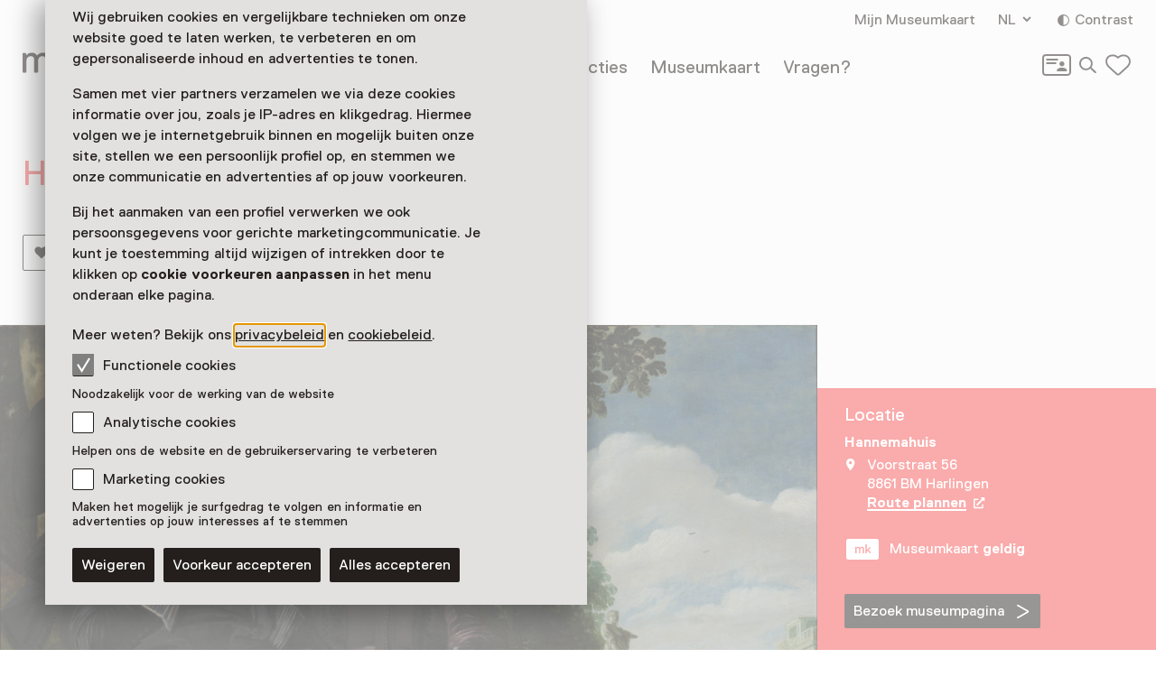

--- FILE ---
content_type: text/html; charset=utf-8
request_url: https://www.museum.nl/nl/hannemahuis/pronkstuk/huwelijksportret
body_size: 12809
content:



<!DOCTYPE html>
<html lang="nl">
<head>
		<script>
			window.dataLayer = window.dataLayer || [];
			window.dataLayer.push({

					'contentId': '4e34c010-d568-4475-a3b6-d9d0f16e1c44',
					
				'contentType': 'Showpiece'
			});


			(function(w,d,s,l,i){w[l]=w[l]||[];w[l].push({'gtm.start':
			new Date().getTime(),event:'gtm.js'});var f=d.getElementsByTagName(s)[0],
			j=d.createElement(s),dl=l!='dataLayer'?'&l='+l:'';j.async=true;j.src=
			'https://analytics.museum.nl/gtm.js?id='+i+dl+ '&gtm_auth=WhhhWLL4gyUEFl7QnaK_hw&gtm_preview=env-1&gtm_cookies_win=x';f.parentNode.insertBefore(j,f);
			})(window,document,'script','dataLayer','GTM-5XPX7NH');
		</script>
		<link rel="dns-prefetch" href="https://www.google-analytics.com"/>
		<link rel="preconnect" href="https://www.google-analytics.com"/>

	

<meta charset="utf-8" />
<meta name="viewport" content="width=device-width, initial-scale=1.0">


<title>Huwelijksportret | Museum/nl\</title>


	<meta name="description" content="Portret van een stel, waarschijnlijk Isaac Abrahamsz Massa en Beatrix van der Laen, Frans Hals, &#xB1; 1622, Museum Hannemahuis, Harlingen" />

<meta property="og:title" content="Huwelijksportret | Museum/nl\" />

<link rel="apple-touch-icon" sizes="180x180" href="https://www.museum.nl/apple-touch-icon.png?v=dOMJdNIaIOBXZeiUd_Hn3yIZ-UHxyh1nu5XYL3tQXkY">
<link rel="icon" type="image/png" sizes="32x32" href="https://www.museum.nl/favicon-32x32.png?v=BXpZYKdgsBgCwiwlyOB9uuKI7wr25tQ477ZRaZcbLOA">
<link rel="icon" type="image/png" sizes="16x16" href="https://www.museum.nl/favicon-16x16.png?v=_pHzqoAxqt765wQ8ljY-Lz9JYrY6--MkxPIYRfQKYdA">
<link rel="manifest" href="https://www.museum.nl/manifest.json?v=C3jH7YG_06W0pH28pX9qHT9fKOLcLeM2UDImOvxl_OA">
<link rel="mask-icon" href="https://www.museum.nl/safari-pinned-tab.svg?v=P5Xcl99cJ-ZAfLbF58KqF_Ii1SQQAWHT2RM5sZR2zIc" color="#707070">
<link rel="shortcut icon" href="https://www.museum.nl/favicon.ico?v=beTwQh5vk2ccKQqclcizIOx1cXhtKTJnjQJwktLPvV4">
<meta name="apple-mobile-web-app-title" content="Museum/nl\">
<meta name="application-name" content="Museum/nl\">
<meta name="msapplication-TileColor" content="#ffffff">
<meta name="theme-color" content="#ffffff">

	<meta property="og:description" content="Portret van een stel, waarschijnlijk Isaac Abrahamsz Massa en Beatrix van der Laen, Frans Hals, &#xB1; 1622, Museum Hannemahuis, Harlingen" />
<meta property="og:site_name" content="Museum.nl" />
<meta property="og:locale" content="nl_NL" />
<meta property="og:url" content="https://www.museum.nl/nl/hannemahuis/pronkstuk/huwelijksportret" />
<meta name="twitter:card" content="summary_large_image">
<meta name="twitter:title" content="Huwelijksportret | Museum/nl\" />

	<meta name="twitter:description" content="Portret van een stel, waarschijnlijk Isaac Abrahamsz Massa en Beatrix van der Laen, Frans Hals, &#xB1; 1622, Museum Hannemahuis, Harlingen" />


<meta property="og:image" content="https://cdn.museum.nl/assets/03bd8913-e034-4496-bd11-e8f86f620e58?w=1200&amp;c=446cd975cc513577876e83e112d7d225ed8ca06ab3ec6b0c582dbf9262e4d481" />
<meta name="twitter:image" content="https://cdn.museum.nl/assets/03bd8913-e034-4496-bd11-e8f86f620e58?w=1200&amp;c=446cd975cc513577876e83e112d7d225ed8ca06ab3ec6b0c582dbf9262e4d481" />
<meta name="twitter:image:alt" content="Huwelijksportret door Frans Hals ca. 1622" />







	<link rel="alternate" hreflang="nl" href="/nl/hannemahuis/pronkstuk/huwelijksportret" />
	<link rel="alternate" hreflang="en" href="/en/hannemahuis/showpiece/huwelijksportret" />
	<link rel="alternate" hreflang="de" href="/de/hannemahuis/besonderes-highlight/huwelijksportret" />


<link rel="preload" href="/fonts/Replica-Regular.woff2" as="font" type="font/woff2" crossorigin>

<style>
	@font-face {
		font-family: 'Replica';
		font-display: swap;
		src: url('/fonts/Replica-Regular.woff2') format('woff2'),
			 url('/fonts/Replica-Regular.woff') format('woff');
		font-weight: 400;
		font-style: normal;
	}

	@font-face {
		font-family: 'Replica';
		font-display: swap;
		src: url('/fonts/Replica-Bold.woff2') format('woff2'),
			 url('/fonts/Replica-Bold.woff') format('woff');
		font-weight: 700;
		font-style: normal;
	}

	@font-face {
		font-family: 'Alor';
		font-display: swap;
		src: url('/fonts/Alor-Normal.ttf') format('truetype');
		font-weight: 400;
		font-style: normal;
	}
</style>

<link rel="stylesheet" href="https://www.museum.nl/generated/critical.css?v=sKUuwQD_cYNstjRCE3Su5TLZzVk40iQw97sgUMYuRpc" />
<link rel="stylesheet" href="https://www.museum.nl/generated/main.css?v=5amMmo-rZQeReICAITWGJjg3qNdhDXUsvYf2EOr7xAw" media="print" onload="this.media='all'"> 

<style>
	:root {
		--museum-color: #F55757;
		--museum-color-dark: #F55757;
		--museum-text-color: #FFFFFF;
		--museum-btn-color: #302C29;
		--museum-btn-text-color: #FFFFFF;
	}
</style>

<meta name="facebook-domain-verification" content="sgekmj0ubsdcy2mdy03bh2wzsyev43" />

	
	<style>
		 body {
			overscroll-behavior: none; 
		 }
	</style>



</head>
<body class="">
	<noscript>
		<iframe src="https://analytics.museum.nl/ns.html?id=GTM-5XPX7NH&gtm_auth=WhhhWLL4gyUEFl7QnaK_hw&gtm_preview=env-1&gtm_cookies_win=x"
		        height="0" width="0" style="display:none;visibility:hidden">
		</iframe>
	</noscript>

<div id="app" class="showpiece-page page">
	<skip-link inline-template v-cloak>
	<a v-if="hasElementToSkipTo" :href="target" class="skip-link">Spring naar de hoofdinhoud</a>
</skip-link>








	
	<cookie-bar :version="5" inline-template>
	<aside class="cookie-overlay" ref="cookieOverlay" v-if="barIsVisible" v-on:click="clickCookieOverlay" v-cloak>
		<div class="cookie-bar" :class="{'raised-cookie-bar': clickedCookieOverlay}" role="dialog"
			aria-label="Cookie voorkeuren">
			<div>
				
	<div class="text-block">
		<p>Wij gebruiken cookies en vergelijkbare technieken om onze website goed te laten werken, te verbeteren en om gepersonaliseerde inhoud en advertenties te tonen.</p>
<p>Samen met vier partners verzamelen we via deze cookies informatie over jou, zoals je IP-adres en klikgedrag. Hiermee volgen we je internetgebruik binnen en mogelijk buiten onze site, stellen we een persoonlijk profiel op, en stemmen we onze communicatie en advertenties af op jouw voorkeuren.</p>
<p>Bij het aanmaken van een profiel verwerken we ook persoonsgegevens voor gerichte marketingcommunicatie. Je kunt je toestemming altijd wijzigen of intrekken door te klikken op <strong>cookie voorkeuren aanpassen</strong> in het menu onderaan elke pagina.</p>
<p>Meer weten? Bekijk ons <a href="/nl/privacy">privacybeleid</a> en <a href="https://www.museum.nl/nl/cookies">cookiebeleid</a>.</p>

	</div>

			</div>

			<span>
				
<div class="checkbox">
	<input
		type="checkbox"
		id="consentFunctionalCookies"
		v-model="functionalConsent"
		value="consentFunctionalCookies"
		readonly disabled/>
	<label for="consentFunctionalCookies">
		<svg class="icon-checkmark"><use xlink:href="#icon-checkmark" href="#icon-checkmark"></use></svg>Functionele cookies
	</label>
</div>

				


<div class="label secondary plain">
	



<component is="p" class="typography small-label">
	Noodzakelijk voor de werking van de website
</component>

</div>



				
<div class="checkbox">
	<input
		type="checkbox"
		id="consentAnalyticalCookies"
		v-model="analyticalConsent"
		value="consentAnalyticalCookies"
		/>
	<label for="consentAnalyticalCookies">
		<svg class="icon-checkmark"><use xlink:href="#icon-checkmark" href="#icon-checkmark"></use></svg>Analytische cookies
	</label>
</div>

				


<div class="label secondary plain">
	



<component is="p" class="typography small-label">
	Helpen ons de website en de gebruikerservaring te verbeteren
</component>

</div>



				
<div class="checkbox">
	<input
		type="checkbox"
		id="consentMarketingCookies"
		v-model="marketingConsent"
		value="consentMarketingCookies"
		/>
	<label for="consentMarketingCookies">
		<svg class="icon-checkmark"><use xlink:href="#icon-checkmark" href="#icon-checkmark"></use></svg>Marketing cookies
	</label>
</div>

				


<div class="label secondary plain">
	



<component is="p" class="typography small-label">
	Maken het mogelijk je surfgedrag te volgen en informatie en advertenties op jouw interesses af te stemmen
</component>

</div>

			</span>

			
<cookie-toggle inline-template>
	<div class="cookie-btns btns-row">
		<button
			type="button"
			class="btn-cta"
			v-on:click.stop="decline"
			data-gtm-category="navigation"
			data-gtm-action="click_cookiebar_decline"
			data-gtm-label=""
		>
			Weigeren
		</button>
		<button
			type="button"
			class="btn-cta"
			v-on:click.stop="accept"
			data-gtm-category="navigation"
			data-gtm-action="click_cookiebar_accept"
			data-gtm-label=""
		>
			Voorkeur accepteren
		</button>

		<button
			type="button"
			class="btn-cta"
			v-on:click.stop="acceptEverything"
			data-gtm-category="navigation"
			data-gtm-action="click_cookiebar_accept_all"
			data-gtm-label=""
		>
			Alles accepteren
		</button>
	</div>
</cookie-toggle>

		</div>
	</aside>
</cookie-bar>






<site-nav inline-template>
<div class="site-nav-wrap">
<header
	class="site-nav"
	:class="{
				'site-nav_expanded': isExpanded,
				'site-nav_page-is-scrolled': pageIsScrolled,
				'site-nav_scrolling-up': isScrollingUp && scrollingUpAmount > 20,
				'site-nav_logo-color': logoColorHasChanged,
				'site-nav_sticky': isSticky
			}">
<div class="site-wrap">
	<div class="grid">
		<div class="grid-item">
			<a
				href="/nl"
				class="site-nav_logo-link"
				data-gtm-category="navigation"
				data-gtm-action="click_logo"
				data-gtm-label="museumnl">
				
<svg xmlns="http://www.w3.org/2000/svg" viewBox="0 0 220 30" class="site-nav_logo">
	<title>museum/nl</title>
	<path fill="currentColor" d="M3.77 29.58l.42-.42V17.32c0-4.23 2.51-5.49 4.61-5.49 3.35 0 3.77 2.11 3.77 4.65v12.68l.42.42h3.35l.42-.42V17.32c0-3.38 1.68-5.49 4.61-5.49 3.35 0 3.77 2.11 3.77 4.65v12.68l.42.42h3.35l.42-.42V16.48c0-4.65-1.26-8.45-7.12-8.45-2.93 0-5.03 1.27-6.29 2.96h-.42c-.84-1.27-2.1-2.96-5.45-2.96-2.93 0-4.61 1.27-5.45 2.54h-.41l-.42-1.7-.42-.42H.42L0 8.87v20.28l.42.42h3.35zM41.3 30c3.35 0 5.03-2.54 5.03-2.54h.42l.42 1.69.42.42h2.93l.42-.42V8.87l-.42-.42h-3.35l-.42.42v10.14c0 5.07-2.1 7.18-5.03 7.18-3.35 0-4.19-2.54-4.19-5.07V8.87l-.42-.42h-3.35l-.42.42v12.25c0 4.65 2.09 8.88 7.96 8.88zm21.6 0c5.87 0 8.38-2.96 8.38-6.34 0-3.8-2.1-5.49-6.29-6.34-4.19-.85-5.87-1.27-5.87-3.38 0-1.69 1.68-2.11 3.77-2.11 2.93 0 3.77 1.27 3.77 2.54l.42.42h3.35l.42-.42c0-4.23-3.35-6.34-7.96-6.34-5.87 0-7.96 2.96-7.96 5.92 0 3.8 2.51 5.49 6.7 6.34 4.19.85 5.45 1.27 5.45 3.38 0 1.69-1.26 2.54-4.19 2.54s-4.19-1.27-4.19-3.38l-.42-.42h-3.35l-.42.42c.01 4.63 2.95 7.17 8.39 7.17zm20.77 0c5.03 0 7.96-2.96 8.38-6.34l-.42-.42h-3.35l-.42.42c-.84 2.11-2.51 2.54-4.19 2.54-5.03 0-5.45-4.23-5.45-5.07l.42-.42h13.83l.42-.42v-1.27c0-5.92-2.93-10.99-9.64-10.99-6.7 0-9.64 5.07-9.64 10.99 0 6.33 3.36 10.98 10.06 10.98zm4.19-12.68h-9.22l-.42-.42c0-1.27.42-5.07 5.03-5.07s5.03 3.8 5.03 5.07l-.42.42zM104.02 30c3.35 0 5.03-2.54 5.03-2.54h.42l.42 1.69.42.42h2.93l.42-.42V8.87l-.42-.42h-3.35l-.42.42v10.14c0 5.07-2.1 7.18-5.03 7.18-3.35 0-4.19-2.54-4.19-5.07V8.87l-.42-.42h-3.35l-.42.42v12.25c-.01 4.65 2.09 8.88 7.96 8.88zm18.25-.42l.42-.42V17.32c0-4.23 2.51-5.49 4.61-5.49 3.35 0 3.77 2.11 3.77 4.65v12.68l.42.42h3.35l.42-.42V17.32c0-3.38 1.68-5.49 4.61-5.49 3.35 0 3.77 2.11 3.77 4.65v12.68l.42.42h3.35l.42-.42V16.48c0-4.65-1.26-8.45-7.12-8.45-2.93 0-5.03 1.27-6.29 2.96H134c-.84-1.27-2.1-2.96-5.45-2.96-2.93 0-4.61 1.27-5.45 2.54h-.42l-.42-1.69-.42-.42h-2.93l-.42.42v20.28l.42.42h3.36zm31.66 0l.42-.42 15.09-25.77V.42l-.42-.42h-2.1l-.42.42-15.08 25.78v2.96l.42.42h2.09zm21.19 0l.42-.42V19.01c0-5.07 1.68-7.18 5.45-7.18s4.19 2.96 4.19 5.07v12.25l.42.42h3.35l.42-.42V16.9c0-5.07-2.1-8.87-7.96-8.87-3.77 0-5.45 2.54-5.45 2.54h-.42l-.42-1.69-.42-.42h-2.93l-.42.42v20.28l.42.42h3.35zm22.44 0l.42-.42V.42l-.42-.42h-3.35l-.42.42v28.73l.42.42h3.35zm22.02 0l.42-.42V26.2L204.91.42l-.42-.42h-2.1l-.42.42v2.96l15.09 25.77.42.42h2.1z"/>
</svg>

			</a>

			

<div class="site-nav_mobile-icons">
		<a aria-label="Mijn Museumkaart" data-gtm-category="navigation" data-gtm-action="click_login-icon" data-gtm-label="Mijn Museumkaart" href="https://www.museum.nl/nl/login" class="site-nav_login-icon">
			<svg class="icon-card-line"><use xlink:href="#icon-card-line" href="#icon-card-line"></use></svg>
		</a>

		<a
			href="/nl/zoeken"
			class="site-nav_search"
			data-gtm-category="navigation"
			data-gtm-action="click_search"
			data-gtm-label="Zoeken">
			<span class="visually-hidden">Zoeken</span>
			<svg class="icon-search"><use xlink:href="#icon-search" href="#icon-search"></use></svg>
		</a>

	

<favorites-count inline-template>
	<a
		href="/nl/favorieten"
		class="favorite-heart"
		data-gtm-category="navigation"
		data-gtm-action="open_favorites"
		:aria-label="favoritesCount + (favoritesCount === 1 ? ' favoriet geselecteerd' : ' favorieten geselecteerd')"
		aria-live="polite"
		:data-gtm-label="favoritesCount"
		v-cloak>
		<svg class="icon-heart-line"><use xlink:href="#icon-heart-line" href="#icon-heart-line"></use></svg>
		<span v-text="favoritesCount || ''">0</span>
	</a>
</favorites-count>

</div>


			<button
				type="button"
				class="site-nav_toggle-menu"
				v-on:click="toggle"
				aria-haspopup="true"
				aria-controls="menu"
				:aria-expanded="isExpanded ? 'true' : 'false'"
				:aria-label="isExpanded ? 'Sluit menu' : 'Open menu'">
				<span v-if="isExpanded" v-cloak>
					<svg class="icon-menu-close"><use xlink:href="#icon-menu-close" href="#icon-menu-close"></use></svg>
				</span>
				<span v-else>
					<svg class="icon-menu"><use xlink:href="#icon-menu" href="#icon-menu"></use></svg>
				</span>
			</button>

			<div class="site-nav_menu" id="menu">
					<nav aria-label="Hoofdnavigatie" class="site-nav_main">
						<ul>
										<li class="site-nav_main-item">
											<a data-gtm-category="navigation" data-gtm-action="click_header_link_1" data-gtm-label="Nu te zien" href="/nl/zien-en-doen" class="">Nu te zien</a>
										</li>
										<li class="site-nav_main-item">
											<a data-gtm-category="navigation" data-gtm-action="click_header_link_2" data-gtm-label="Vind een museum" href="https://www.museum.nl/nl/zien-en-doen/musea" class="">Vind een museum</a>
										</li>
										<li class="site-nav_main-item">
											<a data-gtm-category="navigation" data-gtm-action="click_header_link_3" data-gtm-label="Collecties" href="/nl/themas" class="">Collecties</a>
										</li>
										<li class="site-nav_main-item">
											<a data-gtm-category="navigation" data-gtm-action="click_header_link_4" data-gtm-label="Museumkaart" href="/nl/museumkaart" class="">Museumkaart</a>
										</li>
										<li class="site-nav_main-item">
											<a data-gtm-category="navigation" data-gtm-action="click_header_link_5" data-gtm-label="Vragen?" href="https://www.museum.nl/nl/museumkaart/faq" class="">Vragen?</a>
										</li>
						</ul>
					</nav>

				<div class="site-nav_secondary">
					<section class="site-nav_meta">
						<ul>
								<li class="site-nav_meta-item">
									<a data-gtm-category="navigation" data-gtm-action="click_login" data-gtm-label="Mijn Museumkaart" href="https://www.museum.nl/nl/login" class="site-nav_login">
										Mijn Museumkaart
									</a>
								</li>

								<li class="site-nav_meta-item">
									<expander inline-template>
										<nav class="language-dropdown expander" :class="{ 'expanded': isExpanded }" aria-label="Verander de taal van deze pagina">
											<button type="button"
											        :aria-expanded="isExpanded ? 'true' : 'false'"
											        aria-controls="translations"
											        aria-label="NL, Verander de taal van deze pagina"
											        v-on:click="toggle">
												NL
												<svg class="icon-accordium-down"><use xlink:href="#icon-accordium-down" href="#icon-accordium-down"></use></svg>
											</button>

											<div id="translations" class="language-dropdown_expandable expander_expandable" :aria-hidden="isExpanded ? 'false' : 'true'" v-cloak>
												<ul>
															<li>
																<a href="/en/hannemahuis/showpiece/huwelijksportret"
																   hreflang="en"
																   data-gtm-category="navigation"
																   data-gtm-action="select_language"
																   data-gtm-label="EN"
																   aria-label="Deze pagina in het English">
																	<span aria-hidden="true">EN</span>
																</a>
															</li>
															<li>
																<a href="/de/hannemahuis/besonderes-highlight/huwelijksportret"
																   hreflang="de"
																   data-gtm-category="navigation"
																   data-gtm-action="select_language"
																   data-gtm-label="DE"
																   aria-label="Deze pagina in het Deutsch">
																	<span aria-hidden="true">DE</span>
																</a>
															</li>
												</ul>
											</div>
										</nav>
									</expander>
								</li>
							<li class="site-nav_meta-item">
								<contrast-toggle inline-template>
									<button type="button"
									        class="site-nav_contrast"
									        v-on:click="toggle"
									        :class="{'site-nav_contrast-on': contrastModeIsOn}"
									        data-gtm-category="navigation"
									        data-gtm-action="toggle_dark_mode"
									        :data-gtm-label="contrastModeIsOn ? 'off' : 'on'"
									        :aria-label="'Contrast ' + (contrastModeIsOn ? 'uit' : 'aan')">
										<svg class="icon-contrast"><use xlink:href="#icon-contrast" href="#icon-contrast"></use></svg>Contrast
									</button>
								</contrast-toggle>
							</li>
						</ul>
					</section>

					

<div class="site-nav_icons">
		<a aria-label="Mijn Museumkaart" data-gtm-category="navigation" data-gtm-action="click_login-icon" data-gtm-label="Mijn Museumkaart" href="https://www.museum.nl/nl/login" class="site-nav_login-icon">
			<svg class="icon-card-line"><use xlink:href="#icon-card-line" href="#icon-card-line"></use></svg>
		</a>

		<a
			href="/nl/zoeken"
			class="site-nav_search"
			data-gtm-category="navigation"
			data-gtm-action="click_search"
			data-gtm-label="Zoeken">
			<span class="visually-hidden">Zoeken</span>
			<svg class="icon-search"><use xlink:href="#icon-search" href="#icon-search"></use></svg>
		</a>

	

<favorites-count inline-template>
	<a
		href="/nl/favorieten"
		class="favorite-heart"
		data-gtm-category="navigation"
		data-gtm-action="open_favorites"
		:aria-label="favoritesCount + (favoritesCount === 1 ? ' favoriet geselecteerd' : ' favorieten geselecteerd')"
		aria-live="polite"
		:data-gtm-label="favoritesCount"
		v-cloak>
		<svg class="icon-heart-line"><use xlink:href="#icon-heart-line" href="#icon-heart-line"></use></svg>
		<span v-text="favoritesCount || ''">0</span>
	</a>
</favorites-count>

</div>

				</div>

				<div class="site-nav_footer-items">
							<section class="site-nav_newsletter">
								<a href="https://e.museumkaart.nl/3/4/1757/1/zXW6Zm_lemMiu44nzLZjU0rQ6N3mWbZEeFZxiwP2uxAJfi3eomyJcp3rhPxYlRQc" class="text-link text-link_with-icon">
									Aanmelden Museumtips <svg class="icon-arrow-right-small"><use xlink:href="#icon-arrow-right-small" href="#icon-arrow-right-small"></use></svg>
								</a>
							</section>
						<nav class="site-nav_footer-links">
							<ul>
									<li>
										<a href="/nl/contact" class="">Contact</a>
									</li>
									<li>
										<a href="/nl/over-ons" class="">Over ons</a>
									</li>
									<li>
										<a href="/nl/pers" class="">Pers</a>
									</li>
									<li>
										<a href="/nl/disclaimer" class="">Disclaimer</a>
									</li>
									<li>
										<a href="/nl/privacy" class="">Privacy</a>
									</li>
									<li>
										<a href="/nl/cookies" class="">Cookies</a>
									</li>
									<li>
										<a href="/nl/toegankelijkheidsverklaring" class="">Toegankelijkheidsverklaring</a>
									</li>
							</ul>
						</nav>

					<p class="site-nav_copyright">&copy; Museumvereniging</p>
				</div>
			</div>
		</div>
	</div>
</div>
</header>
</div>
</site-nav>



	<main role="main" id="main-content" tabindex="-1">
		







<header class="page-header object-fit-container cover" id="page-header-without-image">

		<div class="site-wrap">
			<div class="grid">
				<div class="grid-item">
						<h1>Huwelijksportret</h1>

						<div class="page-header_actions btns-row">


<favorite-button
	id="4e34c010-d568-4475-a3b6-d9d0f16e1c44"
	type="Showpiece"
	remove-label="Verwijder als favoriet"
	add-label="Markeer als favoriet Huwelijksportret "
	inline-template
>
	<button
		class="favorite-btn-secondary"
		:class="{'is-favorited': isFavorited }"
		type="button"
		:aria-label="isFavorited ? removeLabel : addLabel"
		:data-gtm-action="(isFavorited ? 'un' : '') + 'like_highlight'"
		data-gtm-category="likes"
		data-gtm-label="4e34c010-d568-4475-a3b6-d9d0f16e1c44"
		@click.stop.prevent="favorite">
		<svg class="icon-favorite"><use xlink:href="#icon-favorite" href="#icon-favorite"></use></svg>Favoriet
	</button>
</favorite-button>


<share-button share-text="Zie dit pronkstuk, lijkt me echt wat voor jou!" share-item-name="Huwelijksportret " inline-template v-cloak>
	<button
		v-if="supportsSharing"
		class="share-btn-secondary"
		data-gtm-action="share_showpiece"
		data-gtm-category="shares"
		type="button"
		aria-label="Deel Huwelijksportret "
		@click.stop.prevent="share">
		<svg class="icon-share"><use xlink:href="#icon-share" href="#icon-share"></use></svg>Delen
	</button>
</share-button>
						</div>
				</div>
			</div>
		</div>
</header>


<div class="tmpl-layout-sidebar tmpl-bg-beige">
	<div class="site-wrap tmpl-layout-sidebar_site-wrap">
		<div class="grid tmpl-layout-sidebar_grid">
			<div class="tmpl-layout-sidebar_grid-left">
				<div class="grid-item showpiece-block">
					

<div class="showpiece">
	<figure>
			<div class="showpiece_img-wrap" style="padding-bottom: 57.614035%;">
				<img
					alt="Huwelijksportret door Frans Hals ca. 1622"
					src="https://cdn.museum.nl/assets/03bd8913-e034-4496-bd11-e8f86f620e58?w=1280&c=d2bd246428f43b8fa51e626d0666e44018e023412148e058b58a61a54a7bd6f1"
					srcset="https://cdn.museum.nl/assets/03bd8913-e034-4496-bd11-e8f86f620e58?w=320&c=c314d8fcc7004ac05181ce89fbd2ee37b803b99ceb8b8b536997f47484472797 320w,https://cdn.museum.nl/assets/03bd8913-e034-4496-bd11-e8f86f620e58?w=640&c=0b8849571ba32dbcf641144f4736c20c5abe0c111011d15303250df4556085db 640w,https://cdn.museum.nl/assets/03bd8913-e034-4496-bd11-e8f86f620e58?w=800&c=b08a82c5b933308a1a3544c94bfbfe699da35e35a658bb487ca88d09baf60b53 800w,https://cdn.museum.nl/assets/03bd8913-e034-4496-bd11-e8f86f620e58?w=960&c=5da6f0b4269ea7a9a25845d81651a7ef313dd4122954a1eb94323cfe863ce16d 960w,https://cdn.museum.nl/assets/03bd8913-e034-4496-bd11-e8f86f620e58?w=1280&c=d2bd246428f43b8fa51e626d0666e44018e023412148e058b58a61a54a7bd6f1 1280w,https://cdn.museum.nl/assets/03bd8913-e034-4496-bd11-e8f86f620e58?w=1920&c=75609d05fb95d7bc1a84ef9477b4ed514e4a434392cb2362f7cbd5e1df67ee4f 1920w"
					sizes="(min-width: 1440px) 1065px, (min-width: 1024px) calc(100vw - 375px), 100vw"/>
			</div>

		<figcaption>
			<p>
				<strong>Huwelijksportret</strong>

&nbsp;&nbsp;&nbsp;&nbsp;door Frans Hals, &#xB1; 1622
			</p>
		</figcaption>
	</figure>
</div>

				</div>
				<div class="grid-item showpiece_description">
					
	<div class="text-block">
		<h3>Intiem</h3>
<p>De man en vrouw op het schilderij van Frans Hals uit ± 1622 zijn duidelijk gelukkig met elkaar. Het is een intiem dubbelportret. Een van de beste werken van Frans Hals. De bruidegom hangt ontspannen en voldaan achterover. Zijn knappe vrouw bloost. Het licht valt op haar blozende wangen, haar rechterhand met trouwring, haar schattige mutsje met roze lint, haar gesteven molenkraag. Het paar is omringd met de symbolen van liefde en trouw: de klimop en de wijnrank.</p>

	</div>

				</div>
			</div>
			

<section class="grid-item visitor-info tmpl-layout-sidebar_grid-right ">
	<visitor-info-sticky inline-template>
		<div class="visitor-info_sticky" ref="stickyElement">
				<section class="visitor-info_locations">
					<h2>
						Locatie
					</h2>

					<h3>Hannemahuis</h3>
					


<section class="practical-info  text-block">

	<div class="practical-info_blocks">
						<address>
							<svg class="icon-location"><use xlink:href="#icon-location" href="#icon-location"></use></svg>
							Voorstraat 56
								<br/>
							8861 BM Harlingen<br/>

							<maps-url inline-template>
								<strong>
									<a
										href="geo:0,0?q=Hannemahuis%2cVoorstraat&#x2B;56&#x2B;Harlingen"
										class="text-link text-link_with-icon"
										target="_blank"
										rel="noopener"
										data-gtm-category="highlights"
										data-gtm-action="click_plan_route"
										data-gtm-label="4e34c010-d568-4475-a3b6-d9d0f16e1c44"
										v-if="isAndroid"
										v-cloak
									>
										Route plannen
										<span class="visually-hidden">Opent in een nieuw tabblad</span>
										<svg class="icon-external"><use xlink:href="#icon-external" href="#icon-external"></use></svg>
									</a>
									<a
										href="https://www.google.com/maps/search/?api=1&amp;query=Hannemahuis%2c&#x2B;Harlingen"
										class="text-link text-link_with-icon"
										target="_blank"
										rel="noopener"
										data-gtm-category="highlights"
										data-gtm-action="click_plan_route"
										data-gtm-label="4e34c010-d568-4475-a3b6-d9d0f16e1c44"
										v-else
									>
										Route plannen
										<span class="visually-hidden">Opent in een nieuw tabblad</span>
										<svg class="icon-external"><use xlink:href="#icon-external" href="#icon-external"></use></svg>
									</a>
								</strong>
							</maps-url>
						</address>
	</div>
</section>

				</section>
					<section>
						<p class="museum-card-valid">
							<svg class="icon-card"><use xlink:href="#icon-card" href="#icon-card"></use></svg>Museumkaart
							<strong>geldig</strong>
						</p>
					</section>
					<section>
						<a href="/nl/hannemahuis" class="btn-cta">
							Bezoek museumpagina <svg class="icon-arrow-right-large"><use xlink:href="#icon-arrow-right-large" href="#icon-arrow-right-large"></use></svg>
						</a>
					</section>
		</div>
	</visitor-info-sticky>
</section>

		</div>
	</div>
</div>


	<tiles-block inline-template>
		<section class="tiles-block tmpl-bg-white">
			<div class="site-wrap">
				<div class="grid">
					<div class="grid-item">
						<h2>Zien &amp; doen in Hannemahuis</h2>
					</div>
				</div>

				<ul class="tiles grid three-columns">
						<li class="grid-item tile"
						    :class="{'tile_hidden': !hasLoadedMore && 0 > 2}"
						    :ref="0 === 3 ? 'firstHiddenEl' : ''"
						    >
							<div class="favorite-btn-wrap">
								

<a
	href="/nl/hannemahuis/tentoonstelling/het-zeegat-uit-zout-op-je-lippen"
	class="tmpl-tile tmpl-tile-inverted"
	data-gtm-category="tiles"
	data-gtm-action="click_event"
	data-gtm-label="5e5d513c-4cc1-4c0e-8238-3ffb9ace8b6a">
				<img data-src="https://cdn.museum.nl/assets/37bbddb4-a2dc-4d29-925c-b3cae2549522?w=400&amp;h=300&amp;x=0&amp;y=783&amp;cropWidth=2936&amp;cropHeight=1468&amp;c=1650b38691f18dc4ae3650522108600a0dd7e09e012884096479b1dbf9fad992" data-srcset="https://cdn.museum.nl/assets/37bbddb4-a2dc-4d29-925c-b3cae2549522?w=400&amp;h=300&amp;x=0&amp;y=783&amp;cropWidth=2936&amp;cropHeight=1468&amp;c=1650b38691f18dc4ae3650522108600a0dd7e09e012884096479b1dbf9fad992 400w,https://cdn.museum.nl/assets/37bbddb4-a2dc-4d29-925c-b3cae2549522?w=600&amp;h=450&amp;x=0&amp;y=783&amp;cropWidth=2936&amp;cropHeight=1468&amp;c=6bb494bbb1292b5d55cd2c7711139b9d35a80c0f81d7e82cf05e0fce7da76e28 600w,https://cdn.museum.nl/assets/37bbddb4-a2dc-4d29-925c-b3cae2549522?w=800&amp;h=600&amp;x=0&amp;y=783&amp;cropWidth=2936&amp;cropHeight=1468&amp;c=dda111d8a313c735e47df12818372f64f8d18ddbd104c4c8755e48c1305fdc29 800w" sizes="(min-width: 1280px) 405px, (min-width: 740px) 33vw, 95vw" class="lazy-img " alt="De Harlinger tegelschilder Dirk Jacob Danser maakte ook schilderijen, zoals dit tafereel met walvisvangst uit circa 1750." loading="lazy">
				</img>

	<div class="tile_info">
		<p class="tile_label">
Vaste collectie		</p>

		<h3>Het zeegat uit. Zout op je lippen</h3>



	</div>
</a>

								

	<div class="card-actions">



<favorite-button
	id="5e5d513c-4cc1-4c0e-8238-3ffb9ace8b6a"
	type="Event"
	remove-label="Verwijder als favoriet"
	add-label="Markeer als favoriet Het zeegat uit. Zout op je lippen"
	inline-template
>
	<button
		class="btn-icon favorite-btn-icon"
		:class="{'is-favorited': isFavorited }"
		type="button"
		:aria-label="isFavorited ? removeLabel : addLabel"
		:data-gtm-action="(isFavorited ? 'un' : '') + 'like_event'"
		data-gtm-category="likes"
		data-gtm-label="5e5d513c-4cc1-4c0e-8238-3ffb9ace8b6a"
		@click.stop.prevent="favorite">
		<svg class="icon-favorite"><use xlink:href="#icon-favorite" href="#icon-favorite"></use></svg>
	</button>
</favorite-button>
	</div>

							</div>
						</li>
				</ul>

			</div>
		</section>
	</tiles-block>


<section class="cards-stack-block tmpl-bg-beige">
	<div class="site-wrap">
		<div class="grid">
			<div class="grid-item">
				<h2>Nog meer ontdekken</h2>

				<div class="cards-stack-block_cards">
					

<cards-stack fetch-url="/nl/surprismecards/showpiece/huwelijksportret" inline-template>
	<section class="cards-stack">
		<ul ref="cards" :class="{'cards-stack_direction-forward': directionIsForward }">
			<li v-if="!cards.length" class="cards-stack_card tmpl-tile-inverted cards-stack_card-active">
				<div class="loader"></div>
			</li>
			<li
				class="cards-stack_card tmpl-tile-inverted"
				:class="{
					'no-cards-active': activeCard === 0,
					'cards-stack_card-active': activeCard === index + 1,
					'active-card-back-1': index === activeCard - 2,
					'active-card-back-2': index === activeCard - 3,
					'active-card-back-after-2': index < activeCard - 3,
					'cards-stack_card-not-visible': index > activeCard
				}"
				:style="backgroundColor"
				v-for="(card, index) in cards"
				:key="index">
				<div class="cards-stack_card-html" v-html="card.html"></div>

					<div class="card-actions">
						
<favorite-button :id="card.translationSetId" :type="card.favoriteType" inline-template v-if="card.translationSetId">
	<button
		class="btn-icon favorite-btn-icon"
		:class="{'is-favorited': isFavorited }"
		type="button"
		:aria-label="isFavorited ? 'Verwijder als favoriet' : 'Markeer als favoriet'"
		:data-gtm-action="(isFavorited ? 'un' : '') + 'like_' + gtmType"
		data-gtm-category="likes"
		:data-gtm-label="id"
		@click.stop="favorite">
		<svg class="icon-favorite"><use xlink:href="#icon-favorite" href="#icon-favorite"></use></svg>
	</button>
</favorite-button>

					</div>

				<button type="button" aria-label="Volgende" :disabled="activeCard === cardsAmount || index <= activeCard - 1" class="cards-stack_invisible-next" v-on:click="nextCard"></button>
			</li>
		</ul>

		<nav class="cards-stack_nav-btns">
			<button type="button" aria-label="Vorige" :disabled="activeCard === 1" class="btn-round-icon" v-on:click="previousCard">
				<svg class="icon-arrow-left-large"><use xlink:href="#icon-arrow-left-large" href="#icon-arrow-left-large"></use></svg>
			</button>
			<button type="button" aria-label="Volgende" :disabled="activeCard === cardsAmount" class="btn-round-icon" v-on:click="nextCard">
				<svg class="icon-arrow-left-large"><use xlink:href="#icon-arrow-left-large" href="#icon-arrow-left-large"></use></svg>
			</button>
		</nav>
	</section>
</cards-stack>

				</div>
			</div>
		</div>
	</div>
</section>


	</main>

	<modal-share ref="modalShare" share-text="Delen" v-cloak>
	<template v-slot:header="data">
		<h2 class="modal_title">
			<span v-if="data.shareItemName">
				Deel {{ data.shareItemName }}
			</span>
			<span v-else>
				Delen
			</span>
		</h2>
	</template>
	<template v-slot:body="data">
		<a :href="data.whatsappShareUrl" class="btn-secondary" target="_blank" data-gtm-action="share_to_whatsapp" data-gtm-category="shares">
			<svg class="icon-whatsapp"><use xlink:href="#icon-whatsapp" href="#icon-whatsapp"></use></svg>
			Deel via WhatsApp
		</a>

		<a :href="data.facebookShareUrl" class="btn-secondary" target="_blank" data-gtm-action="share_to_facebook" data-gtm-category="shares">
			<svg class="icon-facebook"><use xlink:href="#icon-facebook" href="#icon-facebook"></use></svg>
			Deel via Facebook
		</a>

		<a :href="data.emailShareUrl" class="btn-secondary" data-gtm-action="share_to_email" data-gtm-category="shares">
			<svg class="icon-envelope"><use xlink:href="#icon-envelope" href="#icon-envelope"></use></svg>
			Deel via E-mail
		</a>

		<a :href="data.smsShareUrl" class="btn-secondary" data-gtm-action="share_to_sms" data-gtm-category="shares">
			<svg class="icon-message"><use xlink:href="#icon-message" href="#icon-message"></use></svg>
			Deel via SMS
		</a>
	</template>
</modal-share>





<footer class="footer">
	<div class="footer_top">
		<div class="site-wrap">
			<div class="grid">
				<div class="grid-item">
						<section class="footer_newsletter">
							Op zoek naar inspiratie? Ontvang onze nieuwsbrief:&nbsp;&nbsp;&nbsp;
							<a data-gtm-category="navigation" data-gtm-action="click_newsletter" data-gtm-label="" href="https://e.museumkaart.nl/3/4/1757/1/zXW6Zm_lemMiu44nzLZjU0rQ6N3mWbZEeFZxiwP2uxAJfi3eomyJcp3rhPxYlRQc" class="text-link text-link_with-icon">
								Aanmelden Museumtips <svg class="icon-arrow-right-small"><use xlink:href="#icon-arrow-right-small" href="#icon-arrow-right-small"></use></svg>
							</a>
						</section>

					
	<nav aria-label="Sociale media links" class="social-media-channels">
		<span class="social-media-channels_label">Volg ons</span>
		<ul>
				<li>
					<a data-gtm-category="navigation" data-gtm-action="click_social" data-gtm-label="facebook" aria-label="Facebook" href="https://www.facebook.com/Museumkaart" class="" target="_blank" rel="noopener">
						<svg aria-hidden="true" class="icon-facebook"><use xlink:href="#icon-facebook" href="#icon-facebook"></use></svg>
					</a>
				</li>
				<li>
					<a data-gtm-category="navigation" data-gtm-action="click_social" data-gtm-label="instagram" aria-label="Instagram" href="https://www.instagram.com/museumkaart/" class="" target="_blank" rel="noopener">
						<svg aria-hidden="true" class="icon-instagram"><use xlink:href="#icon-instagram" href="#icon-instagram"></use></svg>
					</a>
				</li>
		</ul>
	</nav>


					<div class="footer_logo">
						<a data-gtm-category="navigation" data-gtm-action="click_logo" data-gtm-label="museumvereniging" href="/nl/over-ons" class="">
							<img data-src="https://www.museum.nl/images/logo-mv.svg?v=EFFMXc9MNd_Zdc_OPYzwhaB4_wrtyHvKQnnXJ_kVO0g" class="lazy-img footer_logo-img" alt="Museumvereniging logo" loading="lazy" />
						</a>
					</div>
				</div>
			</div>
		</div>
	</div>
	<div class="footer_bottom tmpl-bg-white">
		<div class="site-wrap">
			<div class="grid">
				<div class="grid-item">
						<nav>
							<ul>
									<li class="footer_link-item">
										<a data-gtm-category="navigation" data-gtm-action="click_footer_link_1" data-gtm-label="Contact" href="/nl/contact" class="">Contact</a>
									</li>
									<li class="footer_link-item">
										<a data-gtm-category="navigation" data-gtm-action="click_footer_link_2" data-gtm-label="Over ons" href="/nl/over-ons" class="">Over ons</a>
									</li>
									<li class="footer_link-item">
										<a data-gtm-category="navigation" data-gtm-action="click_footer_link_3" data-gtm-label="Pers" href="/nl/pers" class="">Pers</a>
									</li>
									<li class="footer_link-item">
										<a data-gtm-category="navigation" data-gtm-action="click_footer_link_4" data-gtm-label="Disclaimer" href="/nl/disclaimer" class="">Disclaimer</a>
									</li>
									<li class="footer_link-item">
										<a data-gtm-category="navigation" data-gtm-action="click_footer_link_5" data-gtm-label="Privacy" href="/nl/privacy" class="">Privacy</a>
									</li>
									<li class="footer_link-item">
										<a data-gtm-category="navigation" data-gtm-action="click_footer_link_6" data-gtm-label="Cookies" href="/nl/cookies" class="">Cookies</a>
									</li>
									<li class="footer_link-item">
										<a data-gtm-category="navigation" data-gtm-action="click_footer_link_7" data-gtm-label="Toegankelijkheidsverklaring" href="/nl/toegankelijkheidsverklaring" class="">Toegankelijkheidsverklaring</a>
									</li>

									<show-cookie-preferences inline-template>
										<button
											v-on:click="showCookiePreferences"
											data-gtm-category="cookies"
											data-gtm-action="change-cookie-preferences"
											data-gtm-label="Cookie voorkeuren aanpassen">
											Cookie voorkeuren aanpassen
										</button>
									</show-cookie-preferences>
							</ul>
						</nav>
					<p class="footer_copyright">&copy; Museumvereniging</p>
				</div>
			</div>
		</div>
	</div>
</footer>

</div>


<script>
	if (!!localStorage.getItem('highContrastMode')) {
		document.getElementById('app').classList.add('tmpl-high-contrast');
	}
</script>
<script>

	var favorites = [];
	var antiXsrfRequestToken = 'CfDJ8DCaJsrykkhOuwzQfzdRe8l1Erd1Xr6oU_JXU8ywOjaM2Q8-K8xq8H_23eGRFJyiLcfp8Q-ktNTxvHKnkWqjkAZ9djblg_rN2RzeMZlFIVBQ3y9KPBKiZZtBb2sSq9f-wJIqvCyGCfRBx24gaEny_uE';
 </script>

<script type="module" src="https://www.museum.nl/generated/main.js?v=guJrrZKHxBQVlJrFzryiDUJ4PPVsDcG0ZqR5dZIyfZE" async></script>

<script>
	var iconsReq = new XMLHttpRequest();
	iconsReq.open('GET', 'https://www.museum.nl/generated/icons.svg?v=rzXjzgSizrahY3SSGHaEhyP6PO42-h_c7OfghfYWfAo');
	iconsReq.send();
	iconsReq.onload = function () {
		var d = document.createElement('div');
		d.innerHTML = iconsReq.responseText;
		d.style = 'display: none;';
		document.body.insertBefore(d, document.body.childNodes[0]);
	}
</script>




</body>
</html>
